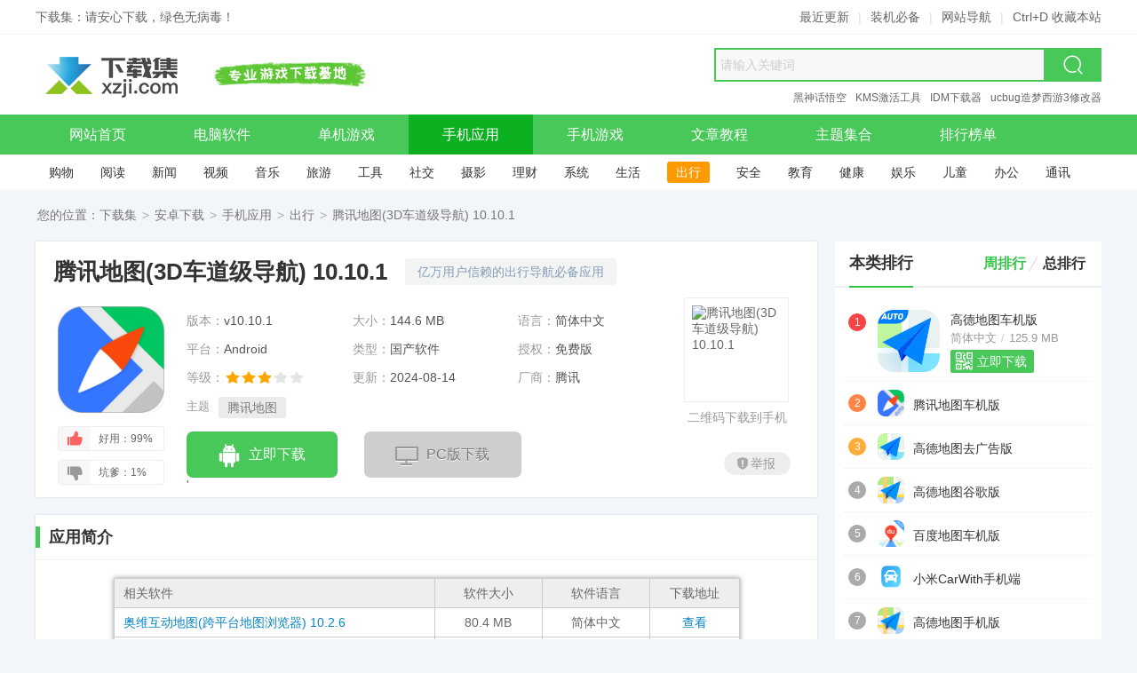

--- FILE ---
content_type: text/html
request_url: https://www.xzji.com/android/1310.html
body_size: 9101
content:
<!doctype html><html lang="zh-cmn-Hans"><head><meta charset="utf-8"><meta http-equiv="X-UA-Compatible" content="IE=edge,chrome=1"><title>Android 腾讯地图app(3D车道级导航)v10.10.1-下载集</title><meta name="keywords" content="腾讯地图,地图,导航"><meta name="description" content="腾讯地图-腾讯团队倾力打造，亿万用户信赖的出行导航必备应用"><meta name="viewport" content="width=device-width"><meta name="renderer" content="webkit"><meta name="applicable-device" content="pc"><meta property="og:type" content="soft"/><meta property="og:description" content="腾讯地图-腾讯团队倾力打造，亿万用户信赖的出行导航必备应用"/><meta property="og:soft:file_size" content="144.6 MB"/><meta property="og:soft:operating_system" content="Android"/><meta property="og:image" content="https://www.xzji.com/upload/y20/08x02/1218215f263e8dc466c.png"/><meta property="og:release_date" content="2024-08-14 13:59"/><meta property="og:title" content="Android 腾讯地图app(3D车道级导航)v10.10.1-下载集"/><meta property="og:soft:download_count" content="1005"/><meta property="og:soft:language" content="简体中文"/><meta property="og:soft:license" content="免费版"/><meta property="og:soft:url" content="https://www.xzji.com/android/1310.html"/><meta http-equiv="Cache-Control" content="no-transform"><meta http-equiv="Cache-Control" content="no-siteapp"><meta http-equiv="mobile-agent" content="format=xhtml; url=https://m.xzji.com/android/1310.html"><meta http-equiv="mobile-agent" content="format=html5; url=https://m.xzji.com/android/1310.html"><link rel="alternate" media="only screen and(max-width: 640px)" href="https://m.xzji.com/android/1310.html"><link rel="canonical" href="https://www.xzji.com/android/1310.html"><link rel="alternate" href="https://m.xzji.com/android/1310.html"><link rel="dns-prefetch" href="https://www.xzji.com"><link rel="dns-prefetch" href="https://m.xzji.com"><link rel="shortcut icon" type="image/ico" href="https://www.xzji.com/favicon.ico"><link rel="stylesheet" type="text/css" href="https://www.xzji.com/res/skin/2020pc/css/style.min.css"><base target="_blank" /><script>var from='';if(from!='wap'){var userAgentInfo=navigator.userAgent;if(userAgentInfo.indexOf("Android")>0||userAgentInfo.indexOf("iPhone")>0||userAgentInfo.indexOf("SymbianOS")>0||userAgentInfo.indexOf("Windows Phone")>0||userAgentInfo.indexOf("iPod")>0||userAgentInfo.indexOf("UCBrowser")>0){window.location.href="https://m.xzji.com/android/1310.html"}}var _downInfo={"typeID":"139","appID":"1310","release":"1","title":"腾讯地图(3D车道级导航) 10.10.1","downUrl":"aHR0cHMlM0ElMkYlMkZpbXR0Mi5kZC5xcS5jb20lMkZzankuMDAwMDklMkZzankuMDAwMDQlMkYxNjg5MSUyRmFwayUyRjRGNzc2MzhCNDlFN0JFOEM1OTEyM0E5RUUxMEY5RTgzLmFwaw==","ak":"110011000001310"};var _webInfo={Username:"张天师",Type:"139",DateTime:"2024/08/14",Id:"11-1310"};</script><!--[if lt IE 9]><script src="https://www.xzji.com/res/skin/2020pc/js/html5.min.js"></script><![endif]--><!-- Google tag (gtag.js) --><script async src="https://www.googletagmanager.com/gtag/js?id=G-3D8X9B28YM"></script><script>window.dataLayer = window.dataLayer || [];function gtag(){dataLayer.push(arguments);}gtag('js', new Date());gtag('config', 'G-3D8X9B28YM');</script></head><body id="app-show-page"><header class="header"><!-- 顶部提示 --><div class="header-top"><div class="wrapper"><div class="fl">下载集：请安心下载，绿色无病毒！</div><div class="fr"><a href="https://www.xzji.com/new/" title="最近更新" target="_self">最近更新</a><em class="line">|</em><a href="https://www.xzji.com/page/bibei.html" title="装机必备" target="_self">装机必备</a><em class="line">|</em><a href="https://www.xzji.com/sitemap.html" title="网站导航" target="_self">网站导航</a><em class="line">|</em><span title="建议使用 Ctrl+D 收藏本站">Ctrl+D 收藏本站</span></div></div></div><!-- LOGO + slogan + 搜索 --><div class="main header-mid"><a class="logo" href="https://www.xzji.com/" title="下载集" target="_self"><img src="https://www.xzji.com/res/skin/2020pc/images/logo.png" alt="下载集" width="180" height="60" loading="lazy"></a><div class="slogan">安全、高速、放心的软件下载</div><!-- 搜索框 --><div class="search"><form name="searchForm" action="https://www.xzji.com/" method="get" target="_blank" accept-charset="utf-8" onsubmit="return s_search('#q','all');"><input type="hidden" name="type" id="search-type" value="all"><input type="text" autocomplete="off" id="q" name="q" class="txt" value="" placeholder="请输入关键词"><input type="submit" value=" 搜索 " class="btn"><i class="iconfont iconsearch"></i></form></div><!-- 推荐关键词模块（从搜索框中移出） --><div class="hot-link"><a href="https://www.xzji.com/k/BlackMythWukong/" title="黑神话悟空" target="_blank">黑神话悟空</a><a href="https://www.xzji.com/k/KMS/" title="KMS激活工具" target="_blank">KMS激活工具</a><a href="https://www.xzji.com/soft/1016.html" title="IDM下载器" target="_blank">IDM下载器</a><a href="https://www.xzji.com/danji/1057.html" title="ucbug造梦西游3修改器" target="_blank">ucbug造梦西游3修改器</a></div></div><!-- 主导航 --><nav class="header-nav clearfix" itemscope itemtype="https://schema.org/SiteNavigationElement"><ul class="wrapper"><li><a href="https://www.xzji.com/" title="下载集" target="_self" itemprop="url"><span itemprop="name">网站首页</span></a></li><li><a href="https://www.xzji.com/soft/" title="电脑软件" target="_self" itemprop="url"><span itemprop="name">电脑软件</span></a></li><li><a href="https://www.xzji.com/danji/" title="单机游戏" target="_self" itemprop="url"><span itemprop="name">单机游戏</span></a></li><li class="cur"><a href="https://www.xzji.com/android/yingyong/" title="手机应用" target="_self" itemprop="url"><span itemprop="name">手机应用</span></a></li><li><a href="https://www.xzji.com/android/youxi/" title="手机游戏" target="_self" itemprop="url"><span itemprop="name">手机游戏</span></a></li><li><a href="https://www.xzji.com/news/" title="新闻资讯" target="_self" itemprop="url"><span itemprop="name">文章教程</span></a></li><li><a href="https://www.xzji.com/k/" title="主题集合" target="_self" itemprop="url"><span itemprop="name">主题集合</span></a></li><li><a href="https://www.xzji.com/rank/" title="排行榜" target="_self" itemprop="url"><span itemprop="name">排行榜单</span></a></li></ul></nav><!-- 子分类导航 --><nav class="subnav" aria-label="栏目子分类"><ul class="wrapper"><li><a href="https://www.xzji.com/android/gouwu/" target="_self">购物</a></li><li><a href="https://www.xzji.com/android/yuedu/" target="_self">阅读</a></li><li><a href="https://www.xzji.com/android/xinwen/" target="_self">新闻</a></li><li><a href="https://www.xzji.com/android/shipin/" target="_self">视频</a></li><li><a href="https://www.xzji.com/android/yinyue/" target="_self">音乐</a></li><li><a href="https://www.xzji.com/android/lvyou/" target="_self">旅游</a></li><li><a href="https://www.xzji.com/android/gongju/" target="_self">工具</a></li><li><a href="https://www.xzji.com/android/shejiao/" target="_self">社交</a></li><li><a href="https://www.xzji.com/android/sheying/" target="_self">摄影</a></li><li><a href="https://www.xzji.com/android/licai/" target="_self">理财</a></li><li><a href="https://www.xzji.com/android/xitong/" target="_self">系统</a></li><li><a href="https://www.xzji.com/android/shenghuo/" target="_self">生活</a></li><li class="cur"><a href="https://www.xzji.com/android/chuxing/" target="_self">出行</a></li><li><a href="https://www.xzji.com/android/anquan/" target="_self">安全</a></li><li><a href="https://www.xzji.com/android/jiaoyu/" target="_self">教育</a></li><li><a href="https://www.xzji.com/android/jiankang/" target="_self">健康</a></li><li><a href="https://www.xzji.com/android/yule/" target="_self">娱乐</a></li><li><a href="https://www.xzji.com/android/ertong/" target="_self">儿童</a></li><li><a href="https://www.xzji.com/android/bangong/" target="_self">办公</a></li><li><a href="https://www.xzji.com/android/tongxun/" target="_self">通讯</a></li></ul></nav></header><section class="crumbs">您的位置：<a href="https://www.xzji.com/" title="下载集" target="_self">下载集</a><span>&gt;</span><a href="https://www.xzji.com/android/" title="安卓下载" target="_self">安卓下载</a><span>&gt;</span><a href="https://www.xzji.com/android/yingyong/" title="手机应用" target="_self">手机应用</a><span>&gt;</span><a href="https://www.xzji.com/android/chuxing/" title="出行" target="_self">出行</a><span>&gt;</span>腾讯地图(3D车道级导航) 10.10.1</section><section class="main mt20 mb20 clearfix"><aside class="fl mod-main"><div class="app-baseic wbox sbox"><div class="thd"><h1 class="title">腾讯地图(3D车道级导航) 10.10.1</h1><small class="slogan">亿万用户信赖的出行导航必备应用</small></div><div class="public-info"><img class="ico" src="https://www.xzji.com/upload/y20/08x02/1218215f263e8dc466c.png" alt="腾讯地图(3D车道级导航) 10.10.1"><ul class="appAttr-list clearfix"><li><span>版本：</span>v10.10.1</li><li><span>大小：</span>144.6 MB</li><li><span>语言：</span>简体中文</li><li><span>平台：</span>Android</li><li><span>类型：</span>国产软件</li><li><span>授权：</span>免费版</li><li><span>等级：</span><i class="i-star i-star3"></i></li><li><span>更新：</span><time datetime="2024-08-14T06:17" pubdate="pubdate">2024-08-14</time></li><li><span>厂商：</span><span class="item" title="腾讯">腾讯</span></li></ul><dl class="tags clearfix"><dt>主题</dt><dd><a href="https://www.xzji.com/k/txmap/" title="腾讯地图">腾讯地图</a></dd></dl><div class="app-loader"><div class="btn tra3" onClick="get_download('110011000001310');" title="立即下载"><i class="iconfont iconandroid"></i><span>立即下载</span></div><div class="btn pc disable tra3" title="立即下载"><i class="iconfont icondesktop"></i><span>PC版下载</span></div></div><ul class="app-praise" id="show-praise"><li class="like"><i class="iconfont iconappreciate_fill_light"></i>好用：<em id="like-per">99%</em></li><li class="dislike"><i class="iconfont iconoppose_fill_light"></i>坑爹：<em id="dislike-per">1%</em></li></ul><div class="qrcode"><img class="qrimg" src="https://www.xzji.com/api.php?op=qrcode&data=https%3A%2F%2Fm.xzji.com%2Fandroid%2F1310.html" alt="腾讯地图(3D车道级导航) 10.10.1"><div class="qrtxt">二维码下载到手机</div></div>'<div class="app-report" onClick="reportPost('11-1310','腾讯地图(3D车道级导航) 10.10.1');"><i class="icon"></i>举报</div></div></div><div class="wbox sbox mt20"><h3 class="hd-lite isbottom">应用简介</h3><div class="ctTable mt20 clearfix"><div class="hd"><span class="title">相关软件</span><span class="size">软件大小</span><span class="lang">软件语言</span><span class="add">下载地址</span></div><ul class="ctlist clearfix"><li><span class="title"><a href="https://www.xzji.com/android/2100.html" title="奥维互动地图(跨平台地图浏览器) 10.2.6">奥维互动地图(跨平台地图浏览器) 10.2.6</a></span><span class="size">80.4 MB</span><span class="lang">简体中文</span><span class="add"><a href="https://www.xzji.com/android/2100.html">查看</a></span></li><li><span class="title"><a href="https://www.xzji.com/android/2206.html" title="中国地图app下载-中国地图(全系世界地图软件)v3.20 安卓版">中国地图 3.20</a></span><span class="size">76.8 MB</span><span class="lang">简体中文</span><span class="add"><a href="https://www.xzji.com/android/2206.html">查看</a></span></li><li><span class="title"><a href="https://www.xzji.com/android/2567.html" title="Android高德地图去广告版(车道级不限机型)v15.01.0.2028">高德地图去广告版 15.01.0.2028</a></span><span class="size">281.3 MB</span><span class="lang">简体中文</span><span class="add"><a href="https://www.xzji.com/android/2567.html">查看</a></span></li><li><span class="title"><a href="https://www.xzji.com/android/2570.html" title="腾讯地图关怀版app下载-腾讯地图关怀版v1.9.1安卓版">腾讯地图关怀版 1.9.1</a></span><span class="size">74.2 MB</span><span class="lang">简体中文</span><span class="add"><a href="https://www.xzji.com/android/2570.html">查看</a></span></li><li><span class="title"><a href="https://www.xzji.com/android/2731.html" title="腾讯地图车机版 8.9.1.331 - 腾讯智驾导航APP下载">腾讯地图车机版(腾讯智驾地图) 8.4.6.193</a></span><span class="size">192.8 MB</span><span class="lang">简体中文</span><span class="add"><a href="https://www.xzji.com/android/2731.html">查看</a></span></li><li><span class="title"><a href="https://www.xzji.com/android/3030.html" title="腾讯元宝(DeepSeek R1联网、满血上线) 2.25.0">腾讯元宝(腾讯混元大模型) 2.25.0</a></span><span class="size">149 MB</span><span class="lang">简体中文</span><span class="add"><a href="https://www.xzji.com/android/3030.html">查看</a></span></li></ul></div><div class="app-showContent"><article class="art-content clearfix" id="readmore" data-readmore="{'type':'android'}"><p><strong><a class="keylink" href="https://www.xzji.com/k/txmap/" title="腾讯地图" target="_blank">腾讯地图</a></strong>-腾讯团队倾力打造，亿万用户信赖的出行导航必备应用</p><p><strong>海量数据</strong></p><p>-200+城市路况实时刷新，拥堵早知道</p><p>-2000+套室内地图，覆盖各大机场、火车站、主流商场</p><p><strong>精准导航</strong></p><p>-定位精准，多路线导航，实时避拥堵</p><p>-特色语音：方言、<a class="keylink" href="https://www.xzji.com/android/1032.html" title="王者荣耀" target="_blank">王者荣耀</a>英雄语音</p><p><strong>性能优良</strong></p><p>-省流量、低耗电、占用空间小，操作简单、界面美观</p><p><strong>路线规划</strong></p><p>-AI语音助手『叮当叮当』智能推荐线路</p><p>-超强路线规划, 实时公交信息，轻松掌握出行信息</p><h3><strong>特色服务</strong></h3><p>-特色地图：3D地图、卫星地图、街景地图、景区手绘地图</p><p>-搜索周边服务：吃喝玩乐、住宿旅行一应俱全</p><p>-王卡免流量服务，零流量也可导航</p><h3>更新内容</h3><p>【导航中可点击唤起叮当】点击叮当图标，唤起智能语音助手</p><p>【驾车终点智能引导】驾车步行无缝衔接，精准抵达目的地</p><p>【导航中可切换车标】点击车标即可换，多套3D皮肤供你选</p><p>【新增附近实时公交提醒】支持查询北京等64城市 实时查看轻松乘车</p></article></div></div><div class="wbox sbox mt20 clearfix"><h3 class="hd-lite isbottom">应用截图</h3><div class="app-PPshow-box clearfix"><ul class="app-PPshow-list"><li><a href="https://www.xzji.com/upload/y20/08x02/1220235f263f07b0c7c.png" title="腾讯地图界面" rel="fancybox"><img src="https://www.xzji.com/upload/y20/08x02/1220235f263f07b0c7c.png" alt="腾讯地图界面" title="腾讯地图界面"></a></li><li><a href="https://www.xzji.com/upload/y20/08x02/1220235f263f07db49f.png" title="腾讯地图界面1" rel="fancybox"><img src="https://www.xzji.com/upload/y20/08x02/1220235f263f07db49f.png" alt="腾讯地图界面1" title="腾讯地图界面1"></a></li><li><a href="https://www.xzji.com/upload/y20/08x02/1220245f263f080bd7a.png" title="腾讯地图界面2" rel="fancybox"><img src="https://www.xzji.com/upload/y20/08x02/1220245f263f080bd7a.png" alt="腾讯地图界面2" title="腾讯地图界面2"></a></li><li><a href="https://www.xzji.com/upload/y20/08x02/1220245f263f0832f74.png" title="腾讯地图界面3" rel="fancybox"><img src="https://www.xzji.com/upload/y20/08x02/1220245f263f0832f74.png" alt="腾讯地图界面3" title="腾讯地图界面3"></a></li><li><a href="https://www.xzji.com/upload/y20/08x02/1220245f263f085e6cc.png" title="腾讯地图界面4" rel="fancybox"><img src="https://www.xzji.com/upload/y20/08x02/1220245f263f085e6cc.png" alt="腾讯地图界面4" title="腾讯地图界面4"></a></li></ul><span class="prev tra3"><i class="iconfont iconback"></i></span><span class="next tra3"><i class="iconfont iconright"></i></span></div></div><div class="show-like wbox bsbox mt20 SwapTab-box clearfix"><div class="pub-title isbottom"><h3 class="title">猜你喜欢</h3></div><div class="inner SwapTab-inner clearfix"><div class="SwapTab-list"><div class="showLike-baseinfo"><img class="pic tra3" src="https://www.xzji.com/upload/y22/02x17/thumb_200x120_170839620e1097ad01c.jpg" alt="腾讯地图下载2025官方版 - 专业导航地图软件手机车机通用" title="腾讯地图" data-islink="{'url':'https://www.xzji.com/k/txmap/','win':'1'}"><h4 class="title"><a href="https://www.xzji.com/k/txmap/" title="腾讯地图下载2025官方版 - 专业导航地图软件手机车机通用">腾讯地图</a></h4><p class="desc">提供腾讯地图2025官方最新版下载，导航精准、界面简洁，支持安卓手机与车机系统通用使用，绿色纯净无广告，适合日常出行场景。</p><div class="more" data-islink="{'url':'https://www.xzji.com/k/txmap/','win':'1'}">+更多</div></div><ul class="showLike-list mt10 clearfix" data-qrconfig="{'append':'li','size':'2','txt':'用手机扫描下载'}"><li data-qrinfo="{'url':'https://m.xzji.com/android/1310.html'}"><img class="ico lazy tra3" src="https://www.xzji.com/res/skin/2020pc/images/blank.png" data-original="https://www.xzji.com/upload/y20/08x02/1218215f263e8dc466c.png" alt="腾讯地图(3D车道级导航) 10.10.1"><a href="https://www.xzji.com/android/1310.html" title="腾讯地图(3D车道级导航) 10.10.1"><span class="title">腾讯地图</span></a><div class="attr"><span>144.6 MB</span><em class="line">/</em><span></span></div><div class="i-star i-star3"></div></li><li data-qrinfo="{'url':'https://m.xzji.com/android/2570.html'}"><img class="ico lazy tra3" src="https://www.xzji.com/res/skin/2020pc/images/blank.png" data-original="https://www.xzji.com/upload/y21/11x03/17473761825ab9a44e8.png" alt="腾讯地图关怀版 1.9.1"><a href="https://www.xzji.com/android/2570.html" title="腾讯地图关怀版 1.9.1"><span class="title">腾讯地图关怀版</span></a><div class="attr"><span>74.2 MB</span><em class="line">/</em><span></span></div><div class="i-star i-star3"></div></li><li class="last" data-qrinfo="{'url':'https://m.xzji.com/android/2731.html'}"><img class="ico lazy tra3" src="https://www.xzji.com/res/skin/2020pc/images/blank.png" data-original="https://www.xzji.com/upload/y22/02x17/112108620dbf2460ed2.png" alt="腾讯地图车机版(腾讯智驾地图) 8.4.6.193"><a href="https://www.xzji.com/android/2731.html" title="腾讯地图车机版(腾讯智驾地图) 8.4.6.193"><span class="title">腾讯地图车机版</span></a><div class="attr"><span>192.8 MB</span><em class="line">/</em><span></span></div><div class="i-star i-star3"></div></li></ul></div></div></div><div class="wbox mt20 hidden clearfix"><h3 class="hd-lite isbottom">相关文章</h3><ul class="show-relnews-list clearfix"><li><a href="https://www.xzji.com/news/9618.html" title="腾讯地图App怎么提交施工反馈">腾讯地图App怎么提交施工反馈</a></li></ul></div></aside><aside class="fr mod-side"><div class="wbox SwapTab-box"><div class="box-title"><h3 class="title">本类排行</h3><ul class="fr mod-tablist SwapTab-hd"><li class="cur">周排行</li><li>总排行</li></ul></div><div class="inner hidden SwapTab-inner mt5 clearfix"><ul class="appTop-list SwapTab-list -active-list" data-qrconfig="{'append':'li','size':'3'}"><li class="cur" data-qrinfo="{'url':'https://m.xzji.com/android/1810.html'}"><img class="ico" src="https://www.xzji.com/upload/y20/10x27/2110415f981c5156451.png" alt="高德地图车机版 8.5.0.600026"><em class="n1">1</em><a href="https://www.xzji.com/android/1810.html" title="高德地图车机版 8.5.0.600026"><h4 class="title">高德地图车机版</h4></a><div class="info"><div class="attr"><span>简体中文</span><span class="line">/</span><span>125.9 MB</span></div><div class="i-star i-star3"></div></div><div class="btn">立即下载</div><i class="iconfont iconqrcode" title="使用手机扫码下载"></i></li><li data-qrinfo="{'url':'https://m.xzji.com/android/2731.html'}"><img class="ico" src="https://www.xzji.com/upload/y22/02x17/112108620dbf2460ed2.png" alt="腾讯地图车机版(腾讯智驾地图) 8.4.6.193"><em class="n2">2</em><a href="https://www.xzji.com/android/2731.html" title="腾讯地图车机版(腾讯智驾地图) 8.4.6.193"><h4 class="title">腾讯地图车机版</h4></a><div class="info"><div class="attr"><span>简体中文</span><span class="line">/</span><span>192.8 MB</span></div><div class="i-star i-star3"></div></div><div class="btn">立即下载</div><i class="iconfont iconqrcode" title="使用手机扫码下载"></i></li><li data-qrinfo="{'url':'https://m.xzji.com/android/2567.html'}"><img class="ico" src="https://www.xzji.com/upload/y21/10x30/210359617d42bf91c2a.png" alt="高德地图去广告版 15.01.0.2028"><em class="n3">3</em><a href="https://www.xzji.com/android/2567.html" title="高德地图去广告版 15.01.0.2028"><h4 class="title">高德地图去广告版</h4></a><div class="info"><div class="attr"><span>简体中文</span><span class="line">/</span><span>281.3 MB</span></div><div class="i-star i-star3"></div></div><div class="btn">立即下载</div><i class="iconfont iconqrcode" title="使用手机扫码下载"></i></li><li data-qrinfo="{'url':'https://m.xzji.com/android/2935.html'}"><img class="ico" src="https://www.xzji.com/upload/y22/11x12/120603636f1bab73e3a.webp" alt="高德地图谷歌版 13.20.0.1451"><em>4</em><a href="https://www.xzji.com/android/2935.html" title="高德地图谷歌版 13.20.0.1451"><h4 class="title">高德地图谷歌版</h4></a><div class="info"><div class="attr"><span>简体中文</span><span class="line">/</span><span>203.0 MB</span></div><div class="i-star i-star3"></div></div><div class="btn">立即下载</div><i class="iconfont iconqrcode" title="使用手机扫码下载"></i></li><li data-qrinfo="{'url':'https://m.xzji.com/android/3015.html'}"><img class="ico" src="https://www.xzji.com/upload/y21/03x10/11220260483b5a24101.png" alt="百度地图车机版 21.4.3"><em>5</em><a href="https://www.xzji.com/android/3015.html" title="百度地图车机版 21.4.3"><h4 class="title">百度地图车机版</h4></a><div class="info"><div class="attr"><span>简体中文</span><span class="line">/</span><span>156 MB</span></div><div class="i-star i-star3"></div></div><div class="btn">立即下载</div><i class="iconfont iconqrcode" title="使用手机扫码下载"></i></li><li data-qrinfo="{'url':'https://m.xzji.com/android/3074.html'}"><img class="ico" src="https://www.xzji.com/upload/y25/01x14/1010216785c78d9068e.png" alt="小米CarWith手机端 3.3.6"><em>6</em><a href="https://www.xzji.com/android/3074.html" title="小米CarWith手机端 3.3.6"><h4 class="title">小米CarWith手机端</h4></a><div class="info"><div class="attr"><span>简体中文</span><span class="line">/</span><span>53.2 MB</span></div><div class="i-star i-star3"></div></div><div class="btn">立即下载</div><i class="iconfont iconqrcode" title="使用手机扫码下载"></i></li><li data-qrinfo="{'url':'https://m.xzji.com/android/1146.html'}"><img class="ico" src="https://www.xzji.com/upload/y20/05x31/1556125ed3631ce2f36.png" alt="高德地图手机版 15.20.0.1765"><em>7</em><a href="https://www.xzji.com/android/1146.html" title="高德地图手机版 15.20.0.1765"><h4 class="title">高德地图手机版</h4></a><div class="info"><div class="attr"><span>简体中文</span><span class="line">/</span><span>167.5 MB</span></div><div class="i-star i-star3"></div></div><div class="btn">立即下载</div><i class="iconfont iconqrcode" title="使用手机扫码下载"></i></li><li data-qrinfo="{'url':'https://m.xzji.com/android/2702.html'}"><img class="ico" src="https://www.xzji.com/upload/y20/05x01/2322365eac3ebc1c60f.png" alt="百度地图v18.0.0.1241 GooglePlay版"><em>8</em><a href="https://www.xzji.com/android/2702.html" title="百度地图v18.0.0.1241 GooglePlay版"><h4 class="title">百度地图GooglePlay版</h4></a><div class="info"><div class="attr"><span>简体中文</span><span class="line">/</span><span>101.4 MB</span></div><div class="i-star i-star3"></div></div><div class="btn">立即下载</div><i class="iconfont iconqrcode" title="使用手机扫码下载"></i></li><li data-qrinfo="{'url':'https://m.xzji.com/android/2334.html'}"><img class="ico" src="https://www.xzji.com/upload/y21/05x09/1804196097b3a387ec9.png" alt="滴滴车主 8.2.10"><em>9</em><a href="https://www.xzji.com/android/2334.html" title="滴滴车主 8.2.10"><h4 class="title">滴滴车主</h4></a><div class="info"><div class="attr"><span>简体中文</span><span class="line">/</span><span>99.51 MB</span></div><div class="i-star i-star3"></div></div><div class="btn">立即下载</div><i class="iconfont iconqrcode" title="使用手机扫码下载"></i></li><li data-qrinfo="{'url':'https://m.xzji.com/android/2227.html'}"><img class="ico" src="https://www.xzji.com/upload/y21/03x10/11220260483b5a24101.png" alt="百度地图大屏版 20.0.0.2.32"><em>10</em><a href="https://www.xzji.com/android/2227.html" title="百度地图大屏版 20.0.0.2.32"><h4 class="title">百度地图大屏版</h4></a><div class="info"><div class="attr"><span>简体中文</span><span class="line">/</span><span>141.7 MB</span></div><div class="i-star i-star3"></div></div><div class="btn">立即下载</div><i class="iconfont iconqrcode" title="使用手机扫码下载"></i></li></ul><ul class="appTop-list SwapTab-list active-list hide" data-qrconfig="{'append':'li','size':'3'}"><li class="cur" data-qrinfo="{'url':'https://m.xzji.com/android/3047.html'}"><img class="ico" src="https://www.xzji.com/upload/y24/10x08/08414767047fcb4c458.png" alt="黑神话像素版(黑神话悟空像素版) 0.7"><em class="n1">1</em><a href="https://www.xzji.com/android/3047.html" title="黑神话像素版(黑神话悟空像素版) 0.7"><h4 class="title">黑神话像素版</h4></a><div class="info"><div class="attr"><span>简体中文</span><span class="line">/</span><span>83.3 MB</span></div><div class="i-star i-star3"></div></div><div class="btn">立即下载</div><i class="iconfont iconqrcode" title="使用手机扫码下载"></i></li><li data-qrinfo="{'url':'https://m.xzji.com/android/1037.html'}"><img class="ico" src="https://www.xzji.com/upload/y22/05x02/100721626f3cd9dfecb.png" alt="原始传奇 1.9.410"><em class="n2">2</em><a href="https://www.xzji.com/android/1037.html" title="原始传奇 1.9.410"><h4 class="title">原始传奇</h4></a><div class="info"><div class="attr"><span>简体中文</span><span class="line">/</span><span>284.2 MB</span></div><div class="i-star i-star3"></div></div><div class="btn">立即下载</div><i class="iconfont iconqrcode" title="使用手机扫码下载"></i></li><li data-qrinfo="{'url':'https://m.xzji.com/android/1104.html'}"><img class="ico" src="https://www.xzji.com/upload/y20/05x07/2146575eb41151c9bd3.png" alt="一梦江湖 86.0"><em class="n3">3</em><a href="https://www.xzji.com/android/1104.html" title="一梦江湖 86.0"><h4 class="title">一梦江湖</h4></a><div class="info"><div class="attr"><span>简体中文</span><span class="line">/</span><span>1.75 GB</span></div><div class="i-star i-star3"></div></div><div class="btn">立即下载</div><i class="iconfont iconqrcode" title="使用手机扫码下载"></i></li><li data-qrinfo="{'url':'https://m.xzji.com/android/1060.html'}"><img class="ico" src="https://www.xzji.com/upload/y23/07x09/19153664aa96d894687.webp" alt="逆水寒 1.3.30718566"><em>4</em><a href="https://www.xzji.com/android/1060.html" title="逆水寒 1.3.30718566"><h4 class="title">逆水寒</h4></a><div class="info"><div class="attr"><span>简体中文</span><span class="line">/</span><span>1.95 GB</span></div><div class="i-star i-star3"></div></div><div class="btn">立即下载</div><i class="iconfont iconqrcode" title="使用手机扫码下载"></i></li><li data-qrinfo="{'url':'https://m.xzji.com/android/1054.html'}"><img class="ico" src="https://www.xzji.com/upload/y20/04x30/2253115eaae657982ad.png" alt="梦幻西游 1.464.0"><em>5</em><a href="https://www.xzji.com/android/1054.html" title="梦幻西游 1.464.0"><h4 class="title">梦幻西游</h4></a><div class="info"><div class="attr"><span>简体中文</span><span class="line">/</span><span>1.94 GB</span></div><div class="i-star i-star3"></div></div><div class="btn">立即下载</div><i class="iconfont iconqrcode" title="使用手机扫码下载"></i></li><li data-qrinfo="{'url':'https://m.xzji.com/android/2547.html'}"><img class="ico" src="https://www.xzji.com/upload/y21/10x08/090045615f983db1de0.png" alt="英雄联盟手游 5.2.0.8064"><em>6</em><a href="https://www.xzji.com/android/2547.html" title="英雄联盟手游 5.2.0.8064"><h4 class="title">英雄联盟手游</h4></a><div class="info"><div class="attr"><span>简体中文</span><span class="line">/</span><span>1.95 GB</span></div><div class="i-star i-star3"></div></div><div class="btn">立即下载</div><i class="iconfont iconqrcode" title="使用手机扫码下载"></i></li><li data-qrinfo="{'url':'https://m.xzji.com/android/2267.html'}"><img class="ico" src="https://www.xzji.com/upload/y22/11x20/212618637a2afabee17.webp" alt="明日之后 1.0.353"><em>7</em><a href="https://www.xzji.com/android/2267.html" title="明日之后 1.0.353"><h4 class="title">明日之后</h4></a><div class="info"><div class="attr"><span>简体中文</span><span class="line">/</span><span>2.0 GB</span></div><div class="i-star i-star3"></div></div><div class="btn">立即下载</div><i class="iconfont iconqrcode" title="使用手机扫码下载"></i></li><li data-qrinfo="{'url':'https://m.xzji.com/android/2661.html'}"><img class="ico" src="https://www.xzji.com/upload/y21/12x14/20053361b8888d4952b.png" alt="幻塔手游v3.0.140.84524"><em>8</em><a href="https://www.xzji.com/android/2661.html" title="幻塔手游v3.0.140.84524"><h4 class="title">幻塔</h4></a><div class="info"><div class="attr"><span>简体中文</span><span class="line">/</span><span>1.52 GB</span></div><div class="i-star i-star3"></div></div><div class="btn">立即下载</div><i class="iconfont iconqrcode" title="使用手机扫码下载"></i></li><li data-qrinfo="{'url':'https://m.xzji.com/android/1245.html'}"><img class="ico" src="https://www.xzji.com/upload/y24/06x12/10354766690983481af.webp" alt="塔瑞斯世界手游 2.1.5"><em>9</em><a href="https://www.xzji.com/android/1245.html" title="塔瑞斯世界手游 2.1.5"><h4 class="title">塔瑞斯世界</h4></a><div class="info"><div class="attr"><span>简体中文</span><span class="line">/</span><span>1.44 GB</span></div><div class="i-star i-star3"></div></div><div class="btn">立即下载</div><i class="iconfont iconqrcode" title="使用手机扫码下载"></i></li><li data-qrinfo="{'url':'https://m.xzji.com/android/2536.html'}"><img class="ico" src="https://www.xzji.com/upload/y21/09x28/1450316152bb37bfcf9.png" alt="荣耀大天使 1.10.55"><em>10</em><a href="https://www.xzji.com/android/2536.html" title="荣耀大天使 1.10.55"><h4 class="title">荣耀大天使</h4></a><div class="info"><div class="attr"><span>简体中文</span><span class="line">/</span><span>923.5 MB</span></div><div class="i-star i-star3"></div></div><div class="btn">立即下载</div><i class="iconfont iconqrcode" title="使用手机扫码下载"></i></li></ul></div></div><script type="text/javascript" src="https://www.xzji.com/data/block_js/show_android_mustapp.js"></script><div class="wbox mt20 clearfix"><div class="box-title"><h3 class="title">热门主题</h3></div><ul class="side-miniPic-list mt15 clearfix"><li><a href="https://www.xzji.com/k/zqdnjzw/" title="最强大脑急转弯通关答案汇总 - 全关卡详解合集"><img class="tra3" src="https://www.xzji.com/upload/y20/05x02/thumb_190x100_2356305ead982e07d0d.png" alt="最强大脑急转弯通关答案汇总 - 全关卡详解合集"><h5 class="title">最强大脑急转弯</h5></a></li><li><a href="https://www.xzji.com/k/Adobe/" title="Adobe全家桶与系列软件合集 官方全套工具免费下载"><img class="tra3" src="https://www.xzji.com/upload/y23/08x17/thumb_190x100_08290664dd69d24fcdc.jpg" alt="Adobe全家桶与系列软件合集 官方全套工具免费下载"><h5 class="title">Adobe全家桶</h5></a></li><li><a href="https://www.xzji.com/k/KMS/" title="kms激活工具下载,KMS永久激活工具,kms离线激活工具下载"><img class="tra3" src="https://www.xzji.com/upload/y20/08x10/thumb_190x100_1634415f3106a120222.jpg" alt="kms激活工具下载,KMS永久激活工具,kms离线激活工具下载"><h5 class="title">kms激活工具</h5></a></li><li><a href="https://www.xzji.com/k/win10jihuo/" title="Win10激活工具推荐合集 - 支持KMS一键激活"><img class="tra3" src="https://www.xzji.com/upload/y20/05x03/thumb_190x100_1151285eae3fc001de5.jpg" alt="Win10激活工具推荐合集 - 支持KMS一键激活"><h5 class="title">Win10激活工具</h5></a></li></ul></div></aside></section><!--<div id="reportPost-cover" onclick="$('#reportPost-cover,#reportPost').remove();"></div><div id="reportPost"><div class="hd">- 举报反馈 -</div><div class="close iconfont iconclose" onclick="$('#reportPost-cover,#reportPost').remove();" title="关闭"></div><div class="inner"><div class="tt">反馈原因</div><ul class="intList"><li><input type="checkbox" id="reportPostInfo1" value="有色情、暴力、反动等不良内容" name="reportPostInfo[]" /><label for="reportPostInfo1">有色情、暴力、反动等不良内容</label></li><li><input type="checkbox" id="reportPostInfo2" id="reportPostInfo1" id="reportPostInfo1" value="有抄袭、侵权嫌疑" name="reportPostInfo[]" /><label for="reportPostInfo2">有抄袭、侵权嫌疑</label></li><li><input type="checkbox" id="reportPostInfo3" id="reportPostInfo1" value="广告很多、含有不良插件" name="reportPostInfo[]" /><label for="reportPostInfo3">广告很多、含有不良插件</label></li><li><input type="checkbox" id="reportPostInfo4" value="无法正常安装或进入游戏" name="reportPostInfo[]" /><label for="reportPostInfo4">无法正常安装或进入游戏</label></li></ul><div class="tt">其他原因</div><textarea name="reportPostContent" class="textContent" placeholder="请输入补充说明..."></textarea><div class="contactBox"><span>联系方式</span><input type="tel" name="reportPostContact" onkeyup="value=value.replace(/^(0+)|[^d]+/g," ")"="" value="13325877715" placeholder="手机号码或者QQ号码"></div></div><div class="btn clearfix">提交反馈</div></div>--><footer class="footer clearfix"><div class="link"><a href="https://www.xzji.com/" title="下载集" target="_self">网站首页</a><span class="line">|</span><a href="https://www.xzji.com/page/about.html" title="关于我们" rel="nofollow" target="_self">关于我们</a><span class="line">|</span><a href="https://www.xzji.com/page/contact.html" title="联系我们" rel="nofollow" target="_self">联系我们</a><span class="line">|</span><a href="https://www.xzji.com/page/disclaimer.html" title="免责声明" rel="nofollow" target="_self">免责声明</a><span class="line">|</span><a href="https://www.xzji.com/sitemap.html" title="网站导航">网站地图</a><span class="line">|</span><a href="https://www.xzji.com/sitemap/index.xml" title="sitemap.xml地图">RSS订阅</a></div><p>本站资源均收集整理于互联网，并由网友上传分享，其著作权归原作者所有，如有侵权资源，请来信告知，我们将及时处理。</p><p class="power">Copyright © 2025 XZJI.COM. All Rights Reserved.</p></footer><script src="https://www.xzji.com/res/skin/2020pc/js/jquery.min.js"></script><script src="https://www.xzji.com/res/skin/2020pc/js/plugin.min.js"></script><script src="https://www.xzji.com/res/skin/2020pc/js/common.min.js"></script><script src="https://www.xzji.com/api.php?op=count&modelid=11&id=1310"></script></body></html>